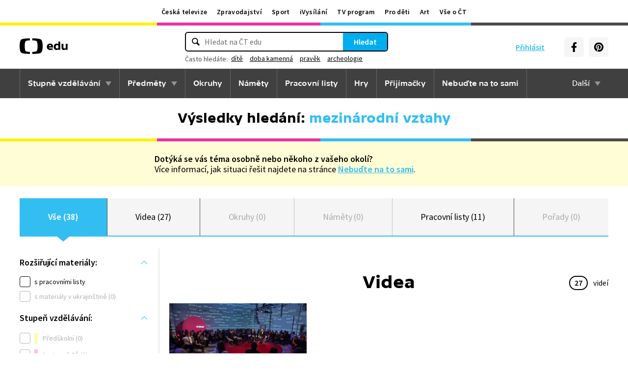

--- FILE ---
content_type: text/plain; charset=utf-8
request_url: https://events.getsitectrl.com/api/v1/events?query=q%3Dmezin%25C3%25A1rodn%25C3%25AD%2Bvztahy
body_size: 556
content:
{"id":"66f8426080b4c298","user_id":"66f8426080fd0bf2","time":1769007055362,"token":"1769007055.c4f1284e283e5733c51a984399642964.f89b73e16c918edffa815154a56096b1","geo":{"ip":"3.145.77.53","geopath":"147015:147763:220321:","geoname_id":4509177,"longitude":-83.0061,"latitude":39.9625,"postal_code":"43215","city":"Columbus","region":"Ohio","state_code":"OH","country":"United States","country_code":"US","timezone":"America/New_York"},"ua":{"platform":"Desktop","os":"Mac OS","os_family":"Mac OS X","os_version":"10.15.7","browser":"Other","browser_family":"ClaudeBot","browser_version":"1.0","device":"Spider","device_brand":"Spider","device_model":"Desktop"},"utm":{}}